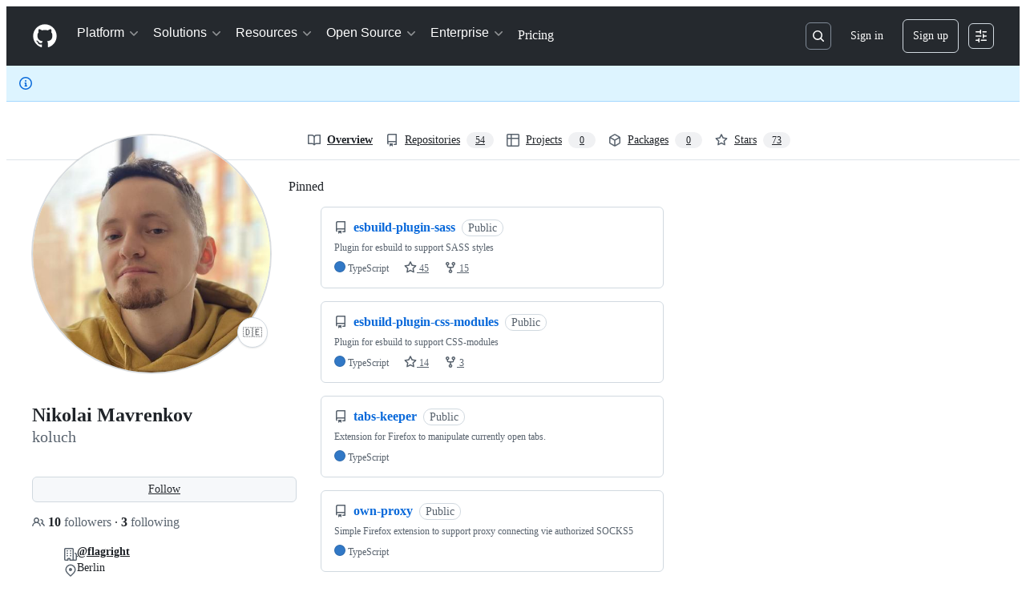

--- FILE ---
content_type: application/javascript
request_url: https://github.githubassets.com/assets/profile-4ef4c2fff35f.js
body_size: 5691
content:
"use strict";(globalThis.webpackChunk_github_ui_github_ui=globalThis.webpackChunk_github_ui_github_ui||[]).push([[58138],{6923:(e,t,n)=>{n.d(t,{KJ:()=>o,X3:()=>i,g5:()=>a});var r=n(56038);let i=void 0===r.XC,o=!i;function a(){return!!i||!r.XC||!!(r.XC.querySelector('react-app[data-ssr="true"]')||r.XC.querySelector('react-partial[data-ssr="true"][partial-name="repos-overview"]'))}},21067:(e,t,n)=>{let r;function i(){let e=(void 0)??r;if(!e)throw Error("Client env was requested before it was loaded. This likely means you are attempting to use client env at the module level in SSR, which is not supported. Please move your client env usage into a function.");return e}function o(){return i().locale??"en-US"}function a(){return!!i().login}function s(){return i().login}if(n.d(t,{JK:()=>o,M3:()=>a,_$:()=>i,cj:()=>s}),"undefined"!=typeof document){let e=document.getElementById("client-env");if(e)try{r=JSON.parse(e.textContent||"")}catch(e){console.error("Error parsing client-env",e)}}},25296:(e,t,n)=>{n.d(t,{n:()=>o});var r=n(96123),i=n(34095);async function o(e){await i.K,a(e)}function a(e){let t=e.querySelectorAll(".js-responsive-underlinenav-item"),n=e.querySelector(".js-responsive-underlinenav-overflow"),r=s(n,e);if(!r)return;let i=!1;for(let n of t){let t=s(n,e);if(t){let e=t.left+n.offsetWidth>=r.left;!function(e,t){e.style.visibility=t?"hidden":"";let n=e.getAttribute("data-tab-item");if(n){let e=document.querySelector(`[data-menu-item=${n}]`);e instanceof HTMLElement&&(e.hidden=!t)}}(n,e),i=i||e}}n.style.visibility=i?"":"hidden"}function s(e,t){let n=e,r=n.ownerDocument;if(!r||!r.documentElement)return;let i=r.defaultView.HTMLElement,o=0,a=0;for(;n!==r.body&&n!==t;){if(o+=n.offsetTop||0,a+=n.offsetLeft||0,!(n.offsetParent instanceof i))return;n=n.offsetParent}return{top:o,left:a}}(0,n(21403).lB)(".js-responsive-underlinenav",{constructor:HTMLElement,subscribe:e=>(o(e),(0,r.Rt)(window,"resize",()=>a(e)))})},34095:(e,t,n)=>{n.d(t,{G:()=>i,K:()=>o});var r=n(71315);let i=r.XC?.readyState==="interactive"||r.XC?.readyState==="complete"?Promise.resolve():new Promise(e=>{r.XC?.addEventListener("DOMContentLoaded",()=>{e()})}),o=r.XC?.readyState==="complete"?Promise.resolve():new Promise(e=>{r.cg?.addEventListener("load",e)})},39376:(e,t,n)=>{var r=n(21403),i=n(97797),o=n(4559),a=n(51987);let s=null,l=null;function c(e){let{item:t,oldIndex:n}=e,{parentNode:r}=t;l=r.children[n+1]}async function u(e){let{oldIndex:t,newIndex:n,item:r}=e;if(t===n)return;let i=r.closest(".js-pinned-items-reorder-form"),c=i.closest(".js-pinned-items-reorder-container"),u=c.querySelector(".js-pinned-items-spinner"),d=c.querySelector(".js-pinned-items-reorder-message"),f=u&&d;if(f&&(d.textContent="",u.style.display="inline-block"),s.option("disabled",!0),!(await fetch(i.action,{method:i.method,body:new FormData(i),headers:{...(0,a.kt)()}})).ok){f&&(d.textContent=d.getAttribute("data-error-text")||"",u.style.display="none");let e=r.parentNode;l?e.insertBefore(r,l):e.appendChild(r);return}f&&(d.textContent=d.getAttribute("data-success-text")||"",(0,o.i)(d.textContent),u.style.display="none"),s.option("disabled",!1)}(0,r.lB)(".js-pinned-items-reorder-list",{async add(e){let{Sortable:t}=await n.e(35011).then(n.bind(n,35011));s=t.create(e,{animation:150,item:".js-pinned-item-list-item",handle:".js-pinned-item-reorder",onUpdate:u,onStart:c,chosenClass:"is-dragging"})}}),(0,i.on)("submit",".js-pinned-items-reorder-form",function(e){e.preventDefault()}),(0,i.on)("click",".js-pinned-item-list-item .js-sortable-button",async function({currentTarget:e}){let{moveWithButton:t}=await n.e(35011).then(n.bind(n,35011));t(e,e.closest(".js-pinned-item-list-item"),u)})},45878:(e,t,n)=>{var r=n(50467),i=n(31635),o=n(39595),a=n(97797),s=n(53627);(0,a.on)("toggle",".js-achievement-card-details",function(e){let t=e.currentTarget,n=t.getAttribute("data-achievement-slug"),r=new URL(window.location.href,window.location.origin),i=new URLSearchParams(r.search);t.hasAttribute("open")&&n?i.set("achievement",n):i.delete("achievement"),r.search=i.toString(),(0,s.kd)(r.toString())},{capture:!0});let l=class AchievementBadgeFlipElement extends HTMLElement{connectedCallback(){if(this.tierCount<=1||!this.animate)return;let e=this.animate([{transform:"rotateY(0deg)"},{transform:`rotateY(${this.maxRotation}deg)`}],{duration:this.duration,easing:"cubic-bezier(0, 0, 0.25, 1)"});this.animations.set(this,e),this.createTierAnimations()||new MutationObserver((e,t)=>{this.createTierAnimations()&&t.disconnect()}).observe(this,{childList:!0})}get duration(){return 500*this.tierCount}get maxRotation(){return 180*this.tierCount}createTierAnimations(){for(let e of this.tiers)this.ensureTierAnimation(e);return this.tiers.length>=this.tierCount}ensureTierAnimation(e){if(this.animations.has(e))return;let t=this.tiers.indexOf(e);if(t<0)return;let n=this.BADGE_SIDE_KEYFRAMES[this.tierCount];if(!n)return;let r=this.tierCount%2==1,i=n.map((e,i)=>{let o={offset:e,opacity:+(i===t||i===t+1||0===t&&i===this.tierCount),easing:"step-start"};if(r&&0===t){let e=180*(i===n.length-1);o.transform=`rotateY(${e}deg)`}return o}),o=e.animate(i,{duration:this.duration});this.animations.set(e,o)}flip(){for(let e of this.animations.values())if("running"===e.playState)return;for(let e of this.animations.values())e.play()}constructor(...e){super(...e),(0,r._)(this,"tierCount",0),(0,r._)(this,"animations",new Map),(0,r._)(this,"BADGE_SIDE_KEYFRAMES",[[],[0,1],[0,.22,1],[0,.13,.34,1],[0,.09,.22,.42,1],[0,.07,.16,.29,.47,1]])}};(0,r._)(l,"attrPrefix",""),(0,i.Cg)([o.CF],l.prototype,"tierCount",void 0),(0,i.Cg)([o.zV],l.prototype,"tiers",void 0),l=(0,i.Cg)([o.p_],l);var c=n(51987);(0,a.on)("click",".js-new-user-contrib-example",async function(e){let t=document.querySelector(".js-calendar-graph");if(t.classList.contains("sample-graph"))return;t.classList.add("sample-graph");let n=e.currentTarget.getAttribute("data-url"),r=await fetch(n,{headers:{...(0,c.kt)()}});if(!r.ok)return void t.classList.remove("sample-graph");let i=await r.text(),o=document.createElement("div");o.innerHTML=i;let a=t.querySelector(".js-calendar-graph-table");a?.replaceWith(o.children[0])});var u=n(90891),d=n(21403),f=n(58371),m=n(97068);let p=null,g=document.createElement("div");function h(){return new URL(document.querySelector(".js-calendar-graph").getAttribute("data-url"),window.location.origin)}function y(e){if("key"in e&&"Enter"!==e.key)return;let t=e.currentTarget;if(!((t instanceof HTMLElement||t instanceof SVGElement)&&t.matches("[data-level]")))return;let n=t.closest(".js-calendar-graph").getAttribute("data-org"),r=t.getAttribute("data-date"),i=t.classList.contains("active"),o="shiftKey"in e&&!0===e.shiftKey;i?R(T()):function(e,t,n){let r,i;if(p&&t){let t=p.getTime();[r,i]=e>p?[p,e]:[e,p],r=new Date(Math.max(r.getTime(),t-26784e5)),i=new Date(Math.min(i.getTime(),t+26784e5)),p=null}else p=i=r=e;j(r,i);let o=h(),a=w(o.search.slice(1),{from:r,to:i,org:n});a.append("tab","overview"),o.search=a.toString(),b(o.toString())}(E(r),o,n)}function v(e,t,{key:n,ctrlKey:r}){let i="[data-level]",o=e=>e instanceof HTMLTableCellElement&&e.matches(i)?e:void 0,a=(e,t)=>Array.from(e?.querySelectorAll(t)??[]).at(-1);if(t instanceof HTMLTableCellElement){let e=`[data-ix="${t.getAttribute("data-ix")}"]`,s=t.parentElement,l=s?.parentElement;switch(n){case"ArrowLeft":return o(t.previousElementSibling)??t;case"ArrowRight":return o(t.nextElementSibling)??t;case"ArrowDown":return o(s?.nextElementSibling?.querySelector(e))??t;case"ArrowUp":return o(s?.previousElementSibling?.querySelector(e))??t;case"Home":return o(r?l?.querySelector(i):s?.querySelector(i));case"End":return o(a(r?l:s,i));case"PageUp":return o(l?.querySelector(e));case"PageDown":return o(a(l,e))}}}async function b(e){let t=document.getElementById("js-contribution-activity");if(!t)return;t.classList.add("loading");let n=await (0,u.Ts)(document,e);t.classList.remove("loading"),t.textContent="",t.append(n)}function w(e,t){let n=new URLSearchParams(e);n.delete("from"),n.delete("to"),n.delete("org");let r=t.fromStr;t.from&&(r=C(t.from,!!t.forceLocalTime)),r&&n.append("from",r);let i=t.toStr;t.to&&(i=C(t.to,!!t.forceLocalTime)),i&&n.append("to",i);let o=t.org;return o&&n.append("org",o),n}async function S(e,t,n){let r=new URL(document.querySelector(".js-calendar-graph").getAttribute("data-graph-url"),window.location.origin),i=w(r.search.slice(1),{from:e,to:t,org:n,forceLocalTime:!0});r.search=i.toString();let o=await (0,u.Ts)(document,r.toString());document.querySelector(".js-yearly-contributions").replaceWith(o)}function j(e,t){let n=document.querySelector(".js-calendar-graph"),r=n.querySelectorAll("[data-level]");for(let e of r)e.classList.remove("active"),e.hasAttribute("aria-selected")&&e.setAttribute("aria-selected","false");if(n.classList.remove("days-selected"),e||t)for(let i of(n.classList.add("days-selected"),r))(function(n){let r=E(n.getAttribute("data-date")||"").getTime();return e&&t?e.getTime()<=r&&r<=t.getTime():e?r===e.getTime():void 0})(i)&&(i.classList.add("active"),i.hasAttribute("aria-selected")&&i.setAttribute("aria-selected","true"))}function L(){let e=document.querySelector(".js-calendar-graph").querySelectorAll(".active"),t=e[0],n=e[e.length-1],r=t&&t.getAttribute("data-date"),i=n&&n.getAttribute("data-date");return r&&i?{first:r,last:i}:null}function A(e){return`0${e}`.slice(-2)}function C(e,t){return t?`${e.getFullYear()}-${A(e.getMonth()+1)}-${A(e.getDate())}`:`${e.getUTCFullYear()}-${A(e.getUTCMonth()+1)}-${A(e.getUTCDate())}`}function E(e){let[t,n,r]=e.split("-").map(e=>parseInt(e,10));return new Date(Date.UTC(t,n-1,r))}async function q(e,t){let n=document.getElementById("year-list-container");if(!n)return;t.append("year_list","1"),e.search=t.toString();let r=await (0,u.Ts)(document,e.toString());n.textContent="",n.append(r)}async function k(e){let t,n=L(),r={first:(t=document.querySelector(".js-calendar-graph")).getAttribute("data-from"),last:t.getAttribute("data-to")},i=new Date(r.first),o=new Date(r.last);await S(i,o,e),n&&j(new Date(n.first),new Date(n.last))}function T(){return document.querySelector(".js-profile-timeline-year-list .js-year-link.selected").href||""}async function R(e){let t=new URLSearchParams(new URL(e,window.location.origin).search.slice(1)),n=t.get("org"),r=t.get("from"),i=t.get("to"),o=new Date(r),a=new Date(i);await S(o,a,n);let s=h(),l=w(s.search.slice(1),{from:o,to:a,org:n});l.append("tab","overview"),s.search=l.toString(),await b(s.toString())}function x(e){let t=e.closest(".js-details-container");t&&t.classList.add("open");let n=e.getBoundingClientRect(),r=window.scrollY+n.top-62-10;window.scrollTo(0,r)}async function D(e){let{initializeOverviewGraphContainer:t}=await n.e(92118).then(n.bind(n,92118));t(e)}function _(e){if(document.querySelector(".js-profile-editable-area").hidden=e,document.querySelector(".js-profile-editable-names").hidden=e,document.querySelector(".js-profile-editable-form").hidden=!e,document.querySelector(".js-profile-editable-error").textContent="",e)document.querySelector('.js-profile-editable-form input:not([type="hidden"])').focus();else{let e=document.querySelector(".js-profile-editable-pronouns-select"),t=document.querySelector(".js-profile-editable-pronouns-custom");for(let n of(e&&t&&""===t.value&&(e.selectedIndex=0,t.hidden=!0),document.querySelectorAll("social-account-editor")))n.resetToDefault();document.querySelector(".js-profile-editable-edit-button").focus()}}g.classList.add("svg-tip","svg-tip-one-line"),g.style.pointerEvents="none",g.hidden=!0,document.body.appendChild(g),(0,d.lB)(".js-contribution-settings-menu",function(e){let t=new URL(window.location.href,window.location.origin);if(t.searchParams.has("focus_contribution_menu")){t.searchParams.delete("focus_contribution_menu"),(0,s.bj)(t.toString());let n=e.querySelector("button");n&&n.focus()}}),(0,d.lB)(".js-calendar-graph-table",function(e){let t=e.closest(".js-calendar-graph");for(let t of e.querySelectorAll("[data-level]"))t.addEventListener("click",y),t.hasAttribute("tabindex")&&t.addEventListener("keypress",y);let n=t.getAttribute("data-from");n&&(p=E(n)),e instanceof HTMLElement&&(0,m.zB)(e,{focusInStrategy:"previous",getNextFocusable:v,bindKeys:m.z0.ArrowAll|m.z0.HomeAndEnd|m.z0.PageUpDown,focusOutBehavior:"stop"})}),(0,a.on)("click",".js-org-filter-link",function(e){let t,n,r,i,o,a;e.stopPropagation(),e.preventDefault();let l=e.currentTarget,c=l.closest(".js-org-filter-links-container").querySelector(".js-org-filter-link.selected"),u=new URLSearchParams(new URL(l.href,window.location.origin).search.slice(1)),d=u.get("org"),f=L()||(n=(t=new URLSearchParams(window.location.search.slice(1))).get("from"),r=t.get("to"),n&&r?{first:n,last:r}:null)||(o=(i=new URLSearchParams(new URL(T(),window.location.origin).search.slice(1))).get("from"),a=i.get("to"),o&&a?{first:o,last:a}:null),m=new Date(f.first),p=new Date(f.last);c&&c.classList.remove("selected"),l!==c&&l.classList.add("selected"),k(d);let g=h(),y={org:d,from:null,to:null};u.has("from")&&(y.from=m),u.has("to")&&(y.to=p);let v=w(g.search.slice(1),y);g.search=v.toString(),b(g.toString()),q(g,v),(0,s.kd)(g.toString())}),(0,a.on)("click",".js-year-link",async function(e){e.stopPropagation(),e.preventDefault();let t=e.currentTarget,n=t.closest("ul").querySelector(".js-year-link.selected");n.classList.remove("selected"),t.classList.add("selected"),n.removeAttribute("aria-current"),t.setAttribute("aria-current","true"),await R(t.href);let r=document.getElementById("js-contribution-activity-description");r&&r.focus(),(0,s.kd)(t.href)}),!function(){let e=window.location.hash;if(!e||0>e.indexOf("#event-"))return;let t=e.slice(1,e.length),n=document.getElementById(t);n&&x(n)}(),window.addEventListener("hashchange",function(e){let t=e.newURL||window.location.href,n=t.slice(t.indexOf("#")+1,t.length),r=document.getElementById(n);r&&(e.stopPropagation(),x(r))}),(0,f.JW)(".js-show-more-timeline-form",async function(e,t){await t.text();let n=document.querySelector(".js-show-more-timeline-form");if(n){let t=n.getAttribute("data-year"),r=document.querySelector(".js-year-link.selected"),i=document.querySelector(`#year-link-${t}`);r.classList.remove("selected"),i.classList.add("selected"),t!==e.getAttribute("data-year")&&S(new Date(n.getAttribute("data-from")),new Date(n.getAttribute("data-to")),n.getAttribute("data-org"))}let r=[...document.querySelectorAll("#js-contribution-activity [data-sr-feedback]")].pop();r.focus(),x(r),document.title=e.getAttribute("data-title")||"",(0,s.kd)(e.getAttribute("data-url")||"")}),(0,d.lB)(".js-activity-overview-graph-container",e=>{D(e)}),n(35269),(0,a.on)("click",".js-profile-editable-edit-button",function(){let e;"string"!=typeof(e=document.querySelector(".js-user-profile-bio").getAttribute("data-bio-text"))||(document.querySelector(".js-user-profile-bio-edit").value=e),_(!0)}),(0,a.on)("click",".js-profile-editable-cancel",function(){_(!1)}),(0,f.JW)(".js-profile-editable-form",async(e,t)=>{var n;let r;try{r=await t.html()}catch(e){422===e.response.status&&(document.querySelector(".js-profile-editable-error").textContent=e.response.json.message);return}n=r.html,document.querySelector(".js-profile-editable-replace").replaceWith(n),_(!1)}),n(79172),n(39376),(0,d.lB)(".js-user-profile-sticky-fields.is-stuck",function(){let e=document.querySelector(".js-user-profile-sticky-bar");return{add(){e?.classList.add("is-stuck")},remove(){e?.classList.remove("is-stuck")}}}),(0,d.lB)(".js-user-profile-follow-button.is-stuck",function(){let e=document.querySelector(".js-user-profile-sticky-bar");return{add(){e?.classList.add("is-follow-stuck")},remove(){e?.classList.remove("is-follow-stuck")}}});var B=n(4559);(0,d.lB)(".js-starred-repos-search-results",function(e){(0,B.C)(e)});var U=n(25296);function P(e,t){if(t>0)e.textContent=t>999?`${(t/1e3).toFixed(1)}k`:t.toLocaleString(),e.hidden=!1;else e.remove()}async function M(e){let t=new URL(e.getAttribute("data-url"),window.location.origin),n=new URLSearchParams(t.search.slice(1)),r=e.querySelector(".js-profile-repository-count"),i=e.querySelector(".js-profile-project-count"),o=e.querySelector(".js-profile-team-count"),a=e.querySelector(".js-profile-member-count");r&&n.append("repo","1"),i&&n.append("project","1"),o&&n.append("team","1"),a&&n.append("member","1"),t.search=n.toString();let s=await fetch(t.toString(),{headers:{...(0,c.kt)()}});if(!s.ok)return;let l=(await s.json()).data;r&&l.repositories&&P(r,l.repositories.totalCount),i&&l.projects&&P(i,l.projects.totalCount),o&&l.teams&&P(o,l.teams.totalCount),a&&l.members&&P(a,l.members.totalCount),e.classList.contains("js-responsive-underlinenav")&&(0,U.n)(e)}(0,d.lB)(".js-profile-tab-count-container",function(e){M(e).then(()=>{e.dispatchEvent(new Event("tabs-loaded"))})}),n(57364)},56038:(e,t,n)=>{n.d(t,{Kn:()=>a,XC:()=>i,cg:()=>o,fV:()=>s});let r="undefined"!=typeof FORCE_SERVER_ENV&&FORCE_SERVER_ENV,i="undefined"==typeof document||r?void 0:document,o="undefined"==typeof window||r?void 0:window,a="undefined"==typeof history||r?void 0:history,s="undefined"==typeof location||r?{get pathname(){return(void 0)??""},get origin(){return(void 0)??""},get search(){return(void 0)??""},get hash(){return(void 0)??""},get href(){return(void 0)??""}}:location},57364:(e,t,n)=>{var r=n(21403),i=n(34095),o=n(96123);async function a(e){await i.K,s(e)}function s(e){let t=document.querySelector(".js-navigation-popover-target");if(!t||"hidden"===t.style.visibility||t.classList.contains("v-hidden")||document.getElementsByClassName("js-selected-navigation-item selected")[0]?.getAttribute("data-selected-links")?.includes("security"))l(e,!1);else{let n=t.getBoundingClientRect(),r=e.getBoundingClientRect(),i=n.top+n.height+3,o=n.left+n.width/2-r.width/2+10;e.style.top=`${i}px`,e.style.left=`${o}px`,l(e,!0)}}function l(e,t){t?e.classList.remove("v-hidden"):e.classList.add("v-hidden")}(0,r.lB)(".js-navigation-popover",{constructor:HTMLElement,subscribe:e=>(a(e),(0,o.Rt)(window,"resize",()=>s(e)))}),(0,r.lB)(".js-profile-tab-count-container",e=>{let t=document.querySelector(".js-navigation-popover");t&&e.addEventListener("tabs-loaded",()=>{a(t)})})},69599:(e,t,n)=>{n.d(t,{G7:()=>l,XY:()=>c,fQ:()=>s});var r=n(5225),i=n(21067);function o(){return new Set((0,i._$)().featureFlags)}let a=n(71315).X3||function(){try{return process?.env?.STORYBOOK==="true"}catch{return!1}}()?o:(0,r.A)(o);function s(){return Array.from(a())}function l(e){return a().has(e)}let c={isFeatureEnabled:l}},71315:(e,t,n)=>{n.d(t,{KJ:()=>r.KJ,Kn:()=>i.Kn,X3:()=>r.X3,XC:()=>i.XC,cg:()=>i.cg,fV:()=>i.fV,g5:()=>r.g5});var r=n(6923),i=n(56038)},96123:(e,t,n)=>{n.d(t,{Rt:()=>i,Zz:()=>o,yU:()=>Subscription});var r=n(50467);let Subscription=class Subscription{constructor(e){(0,r._)(this,"closed",void 0),(0,r._)(this,"unsubscribe",void 0),this.closed=!1,this.unsubscribe=()=>{e(),this.closed=!0}}};function i(e,t,n,r={capture:!1}){return e.addEventListener(t,n,r),new Subscription(()=>{e.removeEventListener(t,n,r)})}function o(...e){return new Subscription(()=>{for(let t of e)t.unsubscribe()})}}},e=>{e.O(0,[90780,97068,43784,55067,95322],()=>e(e.s=45878)),e.O()}]);
//# sourceMappingURL=profile-eee3654a7901.js.map